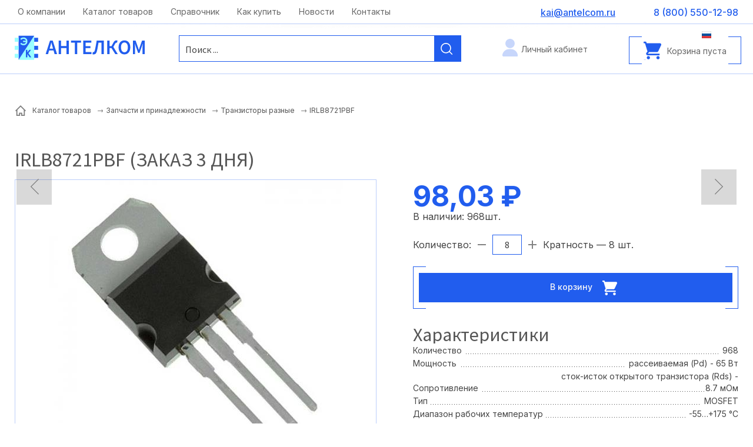

--- FILE ---
content_type: text/html; charset=UTF-8
request_url: https://www.antelcom.ru/catalog/zapchasti-i-prinadlezhnosti/tranzistori-raznie/irlb8721pbf/
body_size: 5975
content:
<!doctype html>
<html lang="RU">
<head>
<title>IRLB8721PBF</title>
<meta name='keywords' content="" />
<meta name='description' content="" />
<meta http-equiv="Content-Type" content="text/html; charset=UTF-8" />
<meta name="viewport" content="width=device-width,initial-scale=1">
<link rel="canonical" href="https://www.antelcom.ru/catalog/zapchasti-i-prinadlezhnosti/tranzistori-raznie/irlb8721pbf/" />
<base href='https://www.antelcom.ru/'>
<link href='well/templates/ve01/style.css' type='text/css' rel="stylesheet" />
<link rel="icon" href="https://www.antelcom.ru/well/templates/favicon.ico" type="image/x-icon">
<script>function almaOnLoad(f) { if (window.loaded) {f();return;} if (!window.loadEvents) window.loadEvents = []; window.loadEvents.push(f);}</script>
<script src="js/alma_basket.js"></script>
</head>
<body>

<div class="main_bg"><div class="main_mid">

		


<div class="small_header">
	<div class="mid">
		
		<div class="small_menu">
					
		</div>
		
		
					
				
				<a href="mailto:kai@antelcom.ru" class="smh_mail">kai@antelcom.ru</a>		<a href="contacts/" class="smh_adress">Москва, ул. Московская, д.1 офис 1</a>				<div class="smh_time">c 08:00 до 20:00</div>					
		

		<div class="soc_seti">								</div>
		
		
		
		
		
	</div>
</div>
<header>
	<div class="menu_cont_hor">
	<div class="menu_mob">
		<div class="menu_mob_back"></div>
		<a href="/" class="logo menu_mob_logo" title=""></a>
		<div class="menu_mob_close"></div>
	</div>
	<nav class="menu">
		<ul>
			<li class='menu_separ'></li><li><a href='https://www.antelcom.ru/about/'>О компании</a></li><li class='menu_separ'></li><li><a href='https://www.antelcom.ru/catalog/'>Каталог товаров</a></li><li class='menu_separ'></li><li><a href='https://www.antelcom.ru/spravochnik/'>Справочник</a></li><li class='menu_separ'></li><li><a href='https://www.antelcom.ru/kak-kupit/'>Как купить</a></li><li class='menu_separ'></li><li><a href='https://www.antelcom.ru/news/'>Новости</a></li><li class='menu_separ'></li><li><a href='https://www.antelcom.ru/contacts/'>Контакты</a></li><li class='menu_separ'></li>		</ul>
		
					<a class="basket_mob_open" href="basket/">
				Корзина пуста			</a>
				
					
		<a href="account/" class="lk_enter">Личный кабинет</a>
					</nav>
</div>
	<div class="mid">
	
		<div class="search_mob_cont"> 			
<div class="search jsSearch">	
	<span class='jsQsearchBtn'></span>
	<input placeholder="Поиск ..." class='jsQsearchText'>
</div>
<script>
almaOnLoad(function(){
	if (window.searchInited) return; else window.searchInited = 1;
	var liveSearch = 1;
	var href = "https://www.antelcom.ru/catalog/?filter=title~!text!";

	function jsQsearchGO ($input) {
		var value = $input.val();
		if (value == '') return;
		window.location.href = href.replace(/!text!/, encodeURIComponent(value));
	}
	if (liveSearch) {
		new cLiveSearch({$input:$('.jsQsearchText'), href:href});
	} else {
		$('.jsSearch').each(function() {
			$input = $(this).find('.jsQsearchText')
			$input.keyup(function (e) { if (e.keyCode == 13) {jsQsearchGO($input);}});
		});
	}
	$('.jsSearch').each(function() {
		$input = $(this).find('.jsQsearchText')
		$(this).find('.jsQsearchBtn').click(function () {jsQsearchGO($input);});
	});
});
</script>

		</div>	

		<div class="menu_mob_open"></div>
		<a href="/" class="logo" title=""></a>
		
		
		<div class="search_mob_open"></div>
		
		
		
		<a href="/" class="slogan"></a>
		<a href="tel:+78005501298" class="grh_phone">8 (800) 550-12-98</a>					<a href="mailto:kai@antelcom.ru" class="grh_mail">kai@antelcom.ru</a>				
					<div class="header_im_cont">
					<script>
		almaOnLoad(function() {
			//return;
			almaBasket.initBrief({
				mode:2,
				addedToBasketText:"Товар добавлен в корзину!",
				addedToBasketExtText:"Вы можете продолжить совершать покупки или<br><a href=\"basket/\">перейти в корзину</a> для оформления заказа.",
				actionOnAdd : 1			});
		});
	</script>
		<script>
		almaOnLoad(function(){ $(document).on('click', ".almaBasketAdd", function () { try{ym(123456, 'reachGoal', 'basket_add')}catch(e){}; }); });
	</script>
		<ul class="header_im header_basket header_im_with_text">
		<li><a href="basket/"><span class="header_im_icon"></span><span class="header_im_text">Корзина пуста</span></a></li>
	</ul>
	
							</div>
		
		
		<div class="mob_line">
			<a href="contacts/" class="contacts_mob_open"></a>
			
			<a href="tel:+78005501298" class="grh_phone mob_line_show_on_mob">8 (800) 550-12-98</a>			
							
		<a href="account/" class="lk_enter">Личный кабинет</a>
						<a href="account/" class="account_mob_open"></a>
						
			
			
							<div class="langs langs_mob_open">
					<div class='langs_RU_chosed'></div>				</div>	
						
								</div>
	</div>
</header>


	<div class="main_middle">
		<div class="mid">
			<div class='breadcrumbs' itemscope='' itemtype='http://schema.org/BreadcrumbList'><!--noindex--><a href = 'https://www.antelcom.ru/' rel='nofollow'></a><!--/noindex--><span itemscope="" itemprop="itemListElement" itemtype="http://schema.org/ListItem">
				<a href = "catalog/" itemprop="item">
					<span itemprop="name">Каталог товаров</span>
					<meta itemprop="position" content="1">
				</a>
			</span> <span class='breadcrumbs_separ'></span><span itemscope="" itemprop="itemListElement" itemtype="http://schema.org/ListItem">
				<a href = "catalog/zapchasti-i-prinadlezhnosti/" itemprop="item">
					<span itemprop="name">Запчасти и принадлежности</span>
					<meta itemprop="position" content="2">
				</a>
			</span> <span class='breadcrumbs_separ'></span><span itemscope="" itemprop="itemListElement" itemtype="http://schema.org/ListItem">
				<a href = "catalog/zapchasti-i-prinadlezhnosti/tranzistori-raznie/" itemprop="item">
					<span itemprop="name">Транзисторы разные</span>
					<meta itemprop="position" content="3">
				</a>
			</span> <span class='breadcrumbs_separ'></span><span>IRLB8721PBF</span></div>		</div>
		<div class="mid">	
			<main>
								
<div class="catalog_el" itemscope itemtype="http://schema.org/Product">
<h1>IRLB8721PBF (заказ 3 дня)</h1>
	<div class="cel_main_block">
				
					
			
						
			
			<meta itemprop="name" content="IRLB8721PBF">
					
				
		
		
				
		
		
				
		

			
		<div class="cel_main_block_data_cont">
			<div class="cel_main_block_data cel_main_block_data_width_slider_horizontal jsSliderDirection">
	
				<div class="cel_main_block_main_image">
										<div class="cel_bonus">
							</div>
					<div class="cel_img_cont">
						<a href="images/catalog/catalog/77332_image_big.jpeg" class="cel_img jsMainImage" title="IRLB8721PBF" data-rel="ISO">
							<img src="images/catalog/catalog/77332_image_middleve.jpeg" alt="IRLB8721PBF">
						</a>
											</div>
				</div>
				
				<div class="cel_main_block_addon_images">
									</div>
			</div>
			
					</div>
	</div>
	
	<div class="cel_price_block">
	
		<div class="cel_controle_cont">
						<div class="cel_controle">
															</div>				

		</div>
		
					<div class="cel_cost" itemprop="offers" itemscope itemtype="http://schema.org/Offer">
								<div class="cel_cost_new">98,03 &#8381;</div>

				<meta itemprop="price" content="98.03">
				<meta itemprop="priceCurrency" content="RUB">
			</div>
		В наличии: <span class='cel_ostatok_value'>968</span><span class='cel_ostatok_ed'>шт.</span>						<div class="cbskt_ctrl_quantity cel_quantity jsToBasketAmmC">
							<div class="cbskt_ctrl_quantity_text">Количество:</div>
							<a href="javascript:void(0)" class="cbsktq_dec jsToBasketAmmDec" title="Убавить на один"></a>
							<input
								value="8"
								data-minvalue="8"
								data-maxvalue="968"
								data-fraction="8"
								data-lessthanmintext='Минимально количество: 8'
								data-morethanmaxtext='Максимальное количество: 968'
								data-onoutoffractiontext='Неверная кратность количества товара для заказа.&lt;br&gt;Должно быть кратно &lt;b&gt;8&lt;/b&gt;!&lt;br&gt;Округлено до ближайшего возможного значения.'
							>
							<a href="javascript:void(0)" class="cbsktq_inc jsToBasketAmmInc" title="Добавить еще один"></a>
							<span class='toBasketAmmFractionLabel'>Кратность &mdash; 8 шт.</span>						</div>
						<a href="index2.php?menu=basket&task=add_item&catID=66&ID=77332" onclick="try{ym(123456, 'reachGoal', 'basket_add_element')}catch(e){};" class="cel_basket button almaBasketAdd" title="IRLB8721PBF" rel="nofollow">В корзину <div class="cel_basket_img"></div></a>			<div class="cel_ostatok">
								</div>
										<div class="tabs_cont section">
				<ul class="tabs" data-bhash=1 data-name='element' data-scrollto=1>
					<li id="" ><span>Характеристики<span></li>				</ul>
				<div class="tabs_content">
					<div class="box"><table class='properties_table' id='properties_table77332'><tr class='group active' data-group='1'><td colspan=2>Характеристики<tr class='property' data-group='1'><td><span class='name'>Количество</span>
				<td><span class='value'>968</span><tr class='property' data-group='1'><td><span class='name'>Мощность</span>
				<td><span class='value'>рассеиваемая (Pd) - 65 Вт</span><tr class='property' data-group='1'><td><span class='name'>Сопротивление</span>
				<td><span class='value'>сток-исток открытого транзистора (Rds) - 8.7 мОм</span><tr class='property' data-group='1'><td><span class='name'>Тип</span>
				<td><span class='value'>MOSFET</span><tr class='property' data-group='1'><td><span class='name'>Диапазон рабочих температур</span>
				<td><span class='value'>-55…+175 °С</span><tr class='property' data-group='1'><td><span class='name'>Напряжение</span>
				<td><span class='value'>пороговое затвора (Vgs th)- 1,8 В</span><tr class='property' data-group='1'><td><span class='name'>Способ монтажа</span>
				<td><span class='value'>Through Hole</span><tr class='property' data-group='1'><td><span class='name'>Корпус</span>
				<td><span class='value'>TO-220</span><tr class='property' data-group='1'><td><span class='name'>Упаковка</span>
				<td><span class='value'>TUBE, 50 шт.</span><tr class='property' data-group='1'><td><span class='name'>Максимальный ток</span>
				<td><span class='value'>Id - максимальный продолжительный, непрерывный ток стока - 62A</span><tr class='property' data-group='1'><td><span class='name'>Описание</span>
				<td><span class='value'>MOSFET MOSFT 30V 62A 9mOhm 8nC Qg</span><tr class='property' data-group='1'><td><span class='name'>Заряд</span>
				<td><span class='value'>затвора (Qg) - 13 нКл</span><tr class='property' data-group='1'><td><span class='name'>Максимально допустимое напряжение</span>
				<td><span class='value'>затвор-исток (Vgs) ± 20 В</span><tr class='property' data-group='1'><td><span class='name'>Вес брутто</span>
				<td><span class='value'>2.97</span><tr class='property' data-group='1'><td><span class='name'>Транспортная упаковка: размер/кол-во</span>
				<td><span class='value'>61*51*51/1000</span><tr class='property' data-group='1'><td><span class='name'>Емкость, пФ</span>
				<td><span class='value'>1077</span><tr class='property' data-group='1'><td><span class='name'>Тип проводимости</span>
				<td><span class='value'>N</span><tr class='property' data-group='1'><td><span class='name'>Максимальное напряжение сток-исток, В</span>
				<td><span class='value'>30</span><tr class='property' data-group='1'><td><span class='name'>Максимальный ток стока (при Ta25C), А</span>
				<td><span class='value'>62</span><tr class='property' data-group='1'><td><span class='name'>Минимальное сопротивление открытого канала, мОм</span>
				<td><span class='value'>8,7</span><tr class='property' data-group='1'><td><span class='name'>Заряд затвора, нКл</span>
				<td><span class='value'>13</span></table><script>almaOnLoad(function(){$('.properties_table .group').click(function() {
		if ($(this).hasClass('active')) {
			$(this).removeClass('active');
			$(this).parents('table').find('.property[data-group='+$(this).data('group')+']').hide();
		} else {
			$(this).addClass('active');
			$(this).parents('table').find('.property[data-group='+$(this).data('group')+']').show();				
		}
	});});</script></div>				 </div>
			</div>
					
			<p>


	<div class="block_icons block_icons_14 main_middle rightText" >
		<div class="mid" style="width:500px;">
					</div>
		<div class="midder" style="
			width:500px;						">
			<div 
							class="elem " 
							style="width:500px;min-height:65px;"																					data-id="icon15"
					> 
					
					<div class="bg" ></div>
					<div class="img"  
							 
																																			style="flex-basis:60px;height:60px;background-image:url(images/catalog/icons/15_img_big.jpeg);" >
																		</div>
											<div class="text" style="padding-left:20px;">
							<div class="elem_header">Наличие на складе в Москве широкого перечня комплектующих</div>
													</div>
					 
				</div><div 
							class="elem " 
							style="width:500px;min-height:65px;"																					data-id="icon16"
					> 
					
					<div class="bg" ></div>
					<div class="img"  
							 
																																			style="flex-basis:60px;height:60px;background-image:url(images/catalog/icons/16_img_big.jpeg);" >
																		</div>
											<div class="text" style="padding-left:20px;">
							<div class="elem_header">Налаженные связи с поставщиками позволяют гарантировать точные сроки выполнения заказов</div>
													</div>
					 
				</div><div 
							class="elem " 
							style="width:500px;min-height:65px;"																					data-id="icon17"
					> 
					
					<div class="bg" ></div>
					<div class="img"  
							 
																																			style="flex-basis:60px;height:60px;background-image:url(images/catalog/icons/17_img_big.jpeg);" >
																		</div>
											<div class="text" style="padding-left:20px;">
							<div class="elem_header">Доставка по всей России</div>
													</div>
					 
				</div><div 
							class="elem " 
							style="width:500px;min-height:65px;"																					data-id="icon18"
					> 
					
					<div class="bg" ></div>
					<div class="img"  
							 
																																			style="flex-basis:60px;height:60px;background-image:url(images/catalog/icons/18_img_big.jpeg);" >
																		</div>
											<div class="text" style="padding-left:20px;">
							<div class="elem_header">Самовывоз со склада в Москве</div>
													</div>
					 
				</div>		</div>
			</div>

	</div>
	
	
	
	
	
	
	<div class="cel_content_block">
		
					<div itemprop="description"></div>
				
		
					<div class="cel_bottom">
						<div class="clear"></div>
		</div>
	</div>
	
	
		<div class="clear"></div>
</div>




	<div class="ni_nav">
				<div class="ni_nav_cont"><a href="catalog/zapchasti-i-prinadlezhnosti/tranzistori-raznie/" class="button_sm but_back">Вернуться</a></div>			</div>
	<a href='catalog/zapchasti-i-prinadlezhnosti/tranzistori-raznie/irlb8743pbf/' class='catalog_prev_item'></a><a href='catalog/zapchasti-i-prinadlezhnosti/tranzistori-raznie/irl540npbf/' class='catalog_next_item'></a>			</main>
		</div>
	</div>	

	


<footer>
	<div class="mid">
		<div class="fcolmn_33">
			
			
						
			<p><a href="files/price_antelcom.zip"><img src="images/dw_w.png" alt="" width="20" height="20" style="vertical-align: middle; margin-right: 15px; float: left;" />Прайс-лист на электронные компоненты (склад) 06.04.2023</a></p>
<p>&nbsp;</p>
<p><a href="files/price_antelcom_import.zip"><img src="images/dw_w.png" alt="" width="20" height="20" style="vertical-align: middle; margin-right: 15px; float: left;" />Прайс-лист на импортные электронные компоненты (заказ 3 дня) 26.04.2023</a></p>
<p>&nbsp;</p>
<p><a href="files/pripoy_antelcom.zip"><img src="images/dw_w.png" alt="" width="20" height="20" style="vertical-align: middle; margin-right: 15px; float: left;" />Прайс-лист на паяльное оборудование и расходные материалы 26.04.2023</a></p>			<a href="/" class="f_logo"></a>
			

		</div>
		<div class="fcolmn_33_2">
			<a href="catalog/" class="fcolmn_header_name">Информация</a>			<div class="f_menu">
				<a href='https://www.antelcom.ru/about/'>О компании</a><a href='https://www.antelcom.ru/catalog/'>Каталог товаров</a><a href='https://www.antelcom.ru/spravochnik/'>Справочник</a><a href='https://www.antelcom.ru/news/'>Новости</a><a href='https://www.antelcom.ru/polzovatelskoe-soglashenie/'>Пользовательское соглашение</a>			</div>
		
		</div>
		<div class="fcolmn_33_3">
			<a href="contacts/" class="fcolmn_header_name">Покупателям</a>		<div class="f_menu">
				<a href='https://www.antelcom.ru/kak-kupit/'>Как купить</a><a href='https://www.antelcom.ru/account/'>Войти</a><a href='https://www.antelcom.ru/account/regform/'>Регистрация</a><a href='https://www.antelcom.ru/account/orders/'>Мои заказы</a><a href='https://www.antelcom.ru/contacts/'>Контакты</a>			</div>
		</div>
				<div class="fcolmn_33_4">
			<div class="fcolmn_header_name">Контакты</div>				<a href="tel:88005501298" class="f_sm_phone">8 (800) 550-12-98</a>			<a href="mailto:kai@antelcom.ru" class="f_sm_mail">kai@antelcom.ru</a>			<div class="f_sm_adress">125430, г. Москва, ул. Фабричная, д. 6, стр. 1</div>			<div class="f_sm_sitemap"><p><a href="form/get/call" class="almaPopup button_sm_5">Оставить заявку</a></p></div>								</div>
	</div>
	
	<div class="footer_after">
		<div class="mid">
			<div class="f_copy"><span>© 2025 ООО «Антелком». Все права защищены.</span></div>
			<a href="privacy-policy" class="f_privacy" target="_blank" rel="nofollow">Политика конфиденциальности</a>
			<a href="/" class="almaUp"></a>
			<a href="https://linkall.ru/" class="f_linkall">Создание сайта<br>и продвижение</a>
			<div class="f_couner">
				<!-- Yandex.Metrika counter -->
<script type="text/javascript" >
   (function(m,e,t,r,i,k,a){m[i]=m[i]||function(){(m[i].a=m[i].a||[]).push(arguments)};
   m[i].l=1*new Date();
   for (var j = 0; j < document.scripts.length; j++) {if (document.scripts[j].src === r) { return; }}
   k=e.createElement(t),a=e.getElementsByTagName(t)[0],k.async=1,k.src=r,a.parentNode.insertBefore(k,a)})
   (window, document, "script", "https://mc.yandex.ru/metrika/tag.js", "ym");

   ym(93094785, "init", {
        clickmap:true,
        trackLinks:true,
        accurateTrackBounce:true,
        webvisor:true,
        ecommerce:"dataLayer"
   });
</script>
<noscript><div><img src="https://mc.yandex.ru/watch/93094785" style="position:absolute; left:-9999px;" alt="" /></div></noscript>
<!-- /Yandex.Metrika counter -->			</div>
		</div>
	</div>
</footer>

</div></div><script src='https://ajax.googleapis.com/ajax/libs/jquery/2.0.3/jquery.min.js'></script>
<script src='well/templates/ve01/js.js'></script>
<script>$(document).ready(function () {; window.loaded = true;if (window.loadEvents) for(var i in window.loadEvents) window.loadEvents[i]();});
</script>
<script src="js/alma_catalog.js"></script><script>adminHotKeyEnable();</script>
</body>
</html>